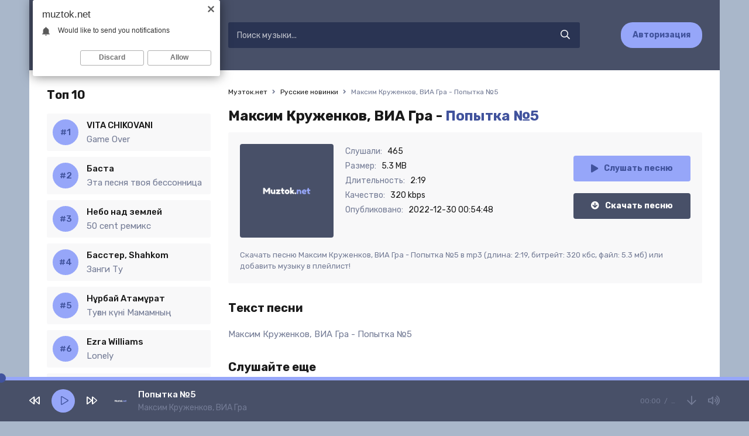

--- FILE ---
content_type: text/html; charset=utf-8
request_url: https://muztok.net/32221-maksim-kruzhenkov-via-gra-popytka-5.html
body_size: 6505
content:
<!DOCTYPE html>
<html lang="ru">
<head>
<meta charset="utf-8">
<title>Максим Круженков, ВИА Гра - Попытка №5 &raquo; Скачать музыку бесплатно 2022</title>
<meta name="description" content="Скачать сочную музыку Максим Круженков, ВИА Гра - Попытка №5 mp3 с качеством 320 kbps бесплатно. Приятного прослушивания!">
<meta name="keywords" content="Максим Круженков, ВИА Гра, Попытка №5, скачать">
<meta property="og:site_name" content="Музток.нет - Скачать музыку бесплатно на телефон">
<meta property="og:type" content="article">
<meta property="og:title" content="Максим Круженков, ВИА Гра - Попытка №5">
<meta property="og:url" content="https://muztok.net/32221-maksim-kruzhenkov-via-gra-popytka-5.html">
<link rel="search" type="application/opensearchdescription+xml" href="https://muztok.net/index.php?do=opensearch" title="Музток.нет - Скачать музыку бесплатно на телефон">
<link rel="canonical" href="https://muztok.net/32221-maksim-kruzhenkov-via-gra-popytka-5.html">
<link rel="alternate" type="application/rss+xml" title="Музток.нет - Скачать музыку бесплатно на телефон" href="https://muztok.net/rss.xml">
<meta name="viewport" content="width=device-width, initial-scale=1.0" />
<link rel="shortcut icon" href="/templates/tok/images/favicon.png" />
<link href="/templates/tok/css/styles.css" type="text/css" rel="stylesheet" />
<link href="/templates/tok/css/engine.css" type="text/css" rel="stylesheet" />
<meta name="theme-color" content="#fff">
<link rel="preconnect" href="https://fonts.gstatic.com">
<link href="https://fonts.googleapis.com/css2?family=Rubik:wght@400;500;700&display=swap" rel="stylesheet">
</head>

<body>

	<div class="wrap">
    
    	<header class="header fx-row fx-middle">
            <a href="/" class="logo fx-col fx-center nowrap"><img src="/templates/tok/images/logo.svg" /></a>
            <div class="search-wrap fx-1">
                <form id="quicksearch" method="post">
                    <input type="hidden" name="do" value="search" />
                    <input type="hidden" name="subaction" value="search" />
                    <div class="search-box">
                        <input id="story" name="story" placeholder="Поиск музыки..." type="text" />
                        <button type="submit"><span class="far fa-search"></span></button>
                    </div>
                </form>
            </div>
            <a href="#" class="btn btn-order">Авторизация</a>
            <div class="btn-menu hidden"><span class="far fa-bars"></span></div>
        </header>
	
		<div class="wrap-main wrap-center">
            
			<div class="cols fx-row">
				
				<aside class="sidebar">
                	
                    <div class="to-mob">
                        <div class="side-bt">Топ 10</div>
                        <div class="side-box">
                            <div class="side-bc js-count-items">
<div class="topside-item fx-row">
	<div class="top-side img-box img-fit"></div>
	<a class="topside-in fx-1" href="https://muztok.net/43589-vita-chikovani-game-over.html">
		<div class="singder nowrap">VITA CHIKOVANI</div>
        <div class="songder nowrap">Game Over</div>
	</a>
</div>
<div class="topside-item fx-row">
	<div class="top-side img-box img-fit"></div>
	<a class="topside-in fx-1" href="https://muztok.net/43590-basta-eta-pesnya-tvoya-bessonnica.html">
		<div class="singder nowrap">Баста</div>
        <div class="songder nowrap">Эта песня твоя бессонница</div>
	</a>
</div>
<div class="topside-item fx-row">
	<div class="top-side img-box img-fit"></div>
	<a class="topside-in fx-1" href="https://muztok.net/43588-nebo-nad-zemlej-50-cent-remiks.html">
		<div class="singder nowrap">Небо над землей</div>
        <div class="songder nowrap">50 cent ремикс</div>
	</a>
</div>
<div class="topside-item fx-row">
	<div class="top-side img-box img-fit"></div>
	<a class="topside-in fx-1" href="https://muztok.net/40788-basster-shahkom-zangi-tu.html">
		<div class="singder nowrap">Басстер, Shahkom</div>
        <div class="songder nowrap">Занги Ту</div>
	</a>
</div>
<div class="topside-item fx-row">
	<div class="top-side img-box img-fit"></div>
	<a class="topside-in fx-1" href="https://muztok.net/43587-nұrbaj-atamұrat-tuғan-kүni-mamamnyң.html">
		<div class="singder nowrap">Нұрбай Атамұрат</div>
        <div class="songder nowrap">Туған күні Мамамның</div>
	</a>
</div>
<div class="topside-item fx-row">
	<div class="top-side img-box img-fit"></div>
	<a class="topside-in fx-1" href="https://muztok.net/43586-ezra-williams-lonely.html">
		<div class="singder nowrap">Ezra Williams</div>
        <div class="songder nowrap">Lonely</div>
	</a>
</div>
<div class="topside-item fx-row">
	<div class="top-side img-box img-fit"></div>
	<a class="topside-in fx-1" href="https://muztok.net/43585-mustafa-sandal-mert-demir-isyankar.html">
		<div class="singder nowrap">Mustafa Sandal, Mert Demir</div>
        <div class="songder nowrap">İsyankar</div>
	</a>
</div>
<div class="topside-item fx-row">
	<div class="top-side img-box img-fit"></div>
	<a class="topside-in fx-1" href="https://muztok.net/43584-axallek-gulim-menin.html">
		<div class="singder nowrap">Axallek</div>
        <div class="songder nowrap">Gulim menin</div>
	</a>
</div>
<div class="topside-item fx-row">
	<div class="top-side img-box img-fit"></div>
	<a class="topside-in fx-1" href="https://muztok.net/43583-әgugәj-ansambl-қasietti-ramazan.html">
		<div class="singder nowrap">Әгугәй ансамбль</div>
        <div class="songder nowrap">Қасиетті Рамазан</div>
	</a>
</div>
<div class="topside-item fx-row">
	<div class="top-side img-box img-fit"></div>
	<a class="topside-in fx-1" href="https://muztok.net/43582-kuk-choy-farangiz-xoliqova-sumalakdan-tosh-topdim.html">
		<div class="singder nowrap">Kuk Choy, Farangiz Xoliqova</div>
        <div class="songder nowrap">Sumalakdan tosh topdim</div>
	</a>
</div></div>
                        </div>
                    </div>
				</aside>

				<!-- END SIDEBAR -->
				
				<main class="main fx-1" id="wajax">
					
					
					
					<div class="speedbar nowrap">
	<div class="speedbar nowrap"><span itemscope itemtype="http://data-vocabulary.org/Breadcrumb"><a href="https://muztok.net/" itemprop="url"><span itemprop="title">Музток.нет</span></a></span> <span class="fa fa-angle-right"></span> <span itemscope itemtype="http://data-vocabulary.org/Breadcrumb"><a href="https://muztok.net/ru-new-music/" itemprop="url"><span itemprop="title">Русские новинки</span></a></span> <span class="fa fa-angle-right"></span> Максим Круженков, ВИА Гра - Попытка №5</div>
</div>
					
					<div id='dle-content'><article class="article full ignore-select">
	<h1>
        Максим Круженков, ВИА Гра - <span>Попытка №5</span>
    </h1>
	<div class="fmain fx-row sect">
		<div class="fimg img-fit"><img src="/templates/tok/dleimages/no_image.svg" alt="Максим Круженков, ВИА Гра - Попытка №5" /></div>
		<div class="fdesc fx-1">
			<ul class="finfo">
				<li><span>Слушали:</span> <span>465</span></li>
				<li><span>Размер:</span> <span>5.3 MB</span></li>
				<li><span>Длительность:</span> <span>2:19</span></li>
				<li><span>Качество:</span> <span>320 kbps</span></li>
				<li><span>Опубликовано:</span> <span>2022-12-30 00:54:48</span></li>
			</ul>
		</div>
		<div class="fright js-item" data-track="https://muztok.net/uploads/music/2022/12/Maksim_Kruzhenkov_VIA_Gra_Popytka_5.mp3" data-title="Попытка №5" data-artist="Максим Круженков, ВИА Гра" data-img="/templates/tok/dleimages/no_image.svg">
			<div class="fplay btn fx-row fx-center fx-middle icon-left js-play">
				<span class="fas fa-play"></span>Слушать песню
			</div>
			<a href="https://muztok.net/uploads/music/2022/12/Maksim_Kruzhenkov_VIA_Gra_Popytka_5.mp3" class="fdl btn icon-left" target="_blank" download>
				<span class="fas fa-arrow-circle-down"></span>Скачать песню
			</a>
		</div>
        <div class="fcaption">Скачать песню Максим Круженков, ВИА Гра - Попытка №5 в mp3 (длина: 2:19, битрейт: 320 кбс, файл: 5.3 мб) или добавить музыку в плейлист!</div>
	</div>
	
	<div class="sect">
		<div class="sect-title">Текст песни</div>
		<div class="sect-content">
			<div class="ftext full-text clearfix">
				Максим Круженков, ВИА Гра - Попытка №5
			</div>
		</div>
	</div>
	
	<div class="sect">
		<div class="sect-title">Слушайте еще</div>
		<div class="sect-content fx-row">
			<a class="snd-item fx-row fx-middle anim sect-col js-item" href="https://muztok.net/31335-maksim-kruzhenkov-kleopatra.html" data-track="https://muztok.net/uploads/music/2022/07/Maksim_Kruzhenkov_Kleopatra.mp3" data-title="Клеопатра" data-artist="Максим Круженков" data-img="/templates/tok/dleimages/no_image.svg">
	<div class="snd-play anim js-play"><span class="fas fa-play"></span></div>
	<div class="snd-desc fx-1 nowrap">
		<span class="snd-title">Максим Круженков</span> - <span class="snd-subtitle">Клеопатра</span>
	</div>
	<div class="snd-time">2:29</div>
</a><a class="snd-item fx-row fx-middle anim sect-col js-item" href="https://muztok.net/29826-maksim-kruzhenkov-ne-v-seti.html" data-track="https://muztok.net/uploads/music/2022/06/Maksim_Kruzhenkov_Ne_V_Seti.mp3" data-title="Не В Сети" data-artist="Максим Круженков" data-img="/templates/tok/dleimages/no_image.svg">
	<div class="snd-play anim js-play"><span class="fas fa-play"></span></div>
	<div class="snd-desc fx-1 nowrap">
		<span class="snd-title">Максим Круженков</span> - <span class="snd-subtitle">Не В Сети</span>
	</div>
	<div class="snd-time">2:21</div>
</a><a class="snd-item fx-row fx-middle anim sect-col js-item" href="https://muztok.net/28146-maksim-kruzhenkov-shashlyki.html" data-track="https://muztok.net/uploads/music/2022/05/Maksim_Kruzhenkov_Shashlyki.mp3" data-title="Шашлыки" data-artist="Максим Круженков" data-img="/templates/tok/dleimages/no_image.svg">
	<div class="snd-play anim js-play"><span class="fas fa-play"></span></div>
	<div class="snd-desc fx-1 nowrap">
		<span class="snd-title">Максим Круженков</span> - <span class="snd-subtitle">Шашлыки</span>
	</div>
	<div class="snd-time">1:58</div>
</a><a class="snd-item fx-row fx-middle anim sect-col js-item" href="https://muztok.net/24889-maksim-kruzhenkov-super-zaya.html" data-track="https://muztok.net/uploads/music/2022/03/Maksim_Kruzhenkov_Super_Zaya.mp3" data-title="Super Зая" data-artist="Максим Круженков" data-img="/templates/tok/dleimages/no_image.svg">
	<div class="snd-play anim js-play"><span class="fas fa-play"></span></div>
	<div class="snd-desc fx-1 nowrap">
		<span class="snd-title">Максим Круженков</span> - <span class="snd-subtitle">Super Зая</span>
	</div>
	<div class="snd-time">2:33</div>
</a><a class="snd-item fx-row fx-middle anim sect-col js-item" href="https://muztok.net/23010-maksim-kruzhenkov-madama-serdca.html" data-track="https://muztok.net/uploads/music/2022/02/Maksim_Kruzhenkov_Madama_Serdca.mp3" data-title="Мадама Сердца" data-artist="Максим Круженков" data-img="/templates/tok/dleimages/no_image.svg">
	<div class="snd-play anim js-play"><span class="fas fa-play"></span></div>
	<div class="snd-desc fx-1 nowrap">
		<span class="snd-title">Максим Круженков</span> - <span class="snd-subtitle">Мадама Сердца</span>
	</div>
	<div class="snd-time">2:27</div>
</a>
		</div>
	</div>
	
	<div class="sect">
		<div class="sect-title">Комментарии</div>
		<div class="fcomms" id="full-comms">
			<form  method="post" name="dle-comments-form" id="dle-comments-form" ><!--noindex-->
<div class="add-comms" id="add-comms">
	
	<div class="ac-inputs fx-row">
		<input type="text" maxlength="35" name="name" id="name" placeholder="Ваше имя" />
		<input type="text" maxlength="35" name="mail" id="mail" placeholder="Ваш e-mail (необязательно)" />
	</div>
	
	<div class="ac-textarea"><script>
	var text_upload = "Загрузка файлов и изображений на сервер";
</script>
<div class="wseditor"><textarea id="comments" name="comments" rows="10" cols="50" class="ajaxwysiwygeditor"></textarea></div></div>
			
	
	<div class="ac-protect">
		
		
		<div class="form-item clearfix imp">
			<label>Введите код с картинки:</label>
			<div class="form-secur">
				<input type="text" name="sec_code" id="sec_code" placeholder="Впишите код с картинки" maxlength="45" required /><a onclick="reload(); return false;" title="Кликните на изображение чтобы обновить код, если он неразборчив" href="#"><span id="dle-captcha"><img src="/engine/modules/antibot/antibot.php" alt="Кликните на изображение чтобы обновить код, если он неразборчив" width="160" height="80"></span></a>
			</div>
		</div>
		
		
	</div>
	

	<div class="ac-submit">
		<button name="submit" type="submit">Добавить комментарий</button>
	</div>
	
</div>
<!--/noindex-->
		<input type="hidden" name="subaction" value="addcomment">
		<input type="hidden" name="post_id" id="post_id" value="32221"><input type="hidden" name="user_hash" value=""></form>
			
<div id="dle-ajax-comments"></div>

			<!--dlenavigationcomments-->
		</div>
	</div>
	
	
</article></div>
					
					
				</main>

				<!-- END MAIN -->

			</div>

			<!-- END COLS -->
			
			<footer class="footer fx-row fx-middle">
				<div class="footer-copyright">
					© Muztok.net 2023. <a href="#">Добавить трек</a>
                    <br>
					Новинки музыки и альбомы всегда с вами. Почта: <a href="/cdn-cgi/l/email-protection#1f7e7b7276715f726a656b707431717a6b" rel="nofollow"><span class="__cf_email__" data-cfemail="1c7d787175725c71696668737732727968">[email&#160;protected]</span></a>
				</div>
				<div class="footer-counter"><!--LiveInternet counter--><a href="https://www.liveinternet.ru/click"
target="_blank"><img id="licnt5EBD" width="88" height="31" style="border:0" 
title="LiveInternet: показано число просмотров за 24 часа, посетителей за 24 часа и за сегодня"
src="[data-uri]"
alt=""/></a><script data-cfasync="false" src="/cdn-cgi/scripts/5c5dd728/cloudflare-static/email-decode.min.js"></script><script>(function(d,s){d.getElementById("licnt5EBD").src=
"https://counter.yadro.ru/hit?t17.18;r"+escape(d.referrer)+
((typeof(s)=="undefined")?"":";s"+s.width+"*"+s.height+"*"+
(s.colorDepth?s.colorDepth:s.pixelDepth))+";u"+escape(d.URL)+
";h"+escape(d.title.substring(0,150))+";"+Math.random()})
(document,screen)</script><!--/LiveInternet-->
</div>
			</footer>
			
			<!-- END FOOTER -->
			
		</div>
		
		<!-- END WRAP-MAIN -->
	
	</div>
	
	<!-- END WRAP -->


<script src="/engine/classes/min/index.php?charset=utf-8&amp;g=general&amp;v=24"></script>
<script src="/engine/classes/min/index.php?charset=utf-8&amp;f=engine/classes/js/jqueryui.js,engine/classes/js/dle_js.js&amp;v=24" defer></script>
<script src="/templates/tok/js/libs.js"></script>
<script>
<!--
var dle_root       = '/';
var dle_admin      = '';
var dle_login_hash = '';
var dle_group      = 5;
var dle_skin       = 'tok';
var dle_wysiwyg    = '1';
var quick_wysiwyg  = '1';
var dle_act_lang   = ["Да", "Нет", "Ввод", "Отмена", "Сохранить", "Удалить", "Загрузка. Пожалуйста, подождите..."];
var menu_short     = 'Быстрое редактирование';
var menu_full      = 'Полное редактирование';
var menu_profile   = 'Просмотр профиля';
var menu_send      = 'Отправить сообщение';
var menu_uedit     = 'Админцентр';
var dle_info       = 'Информация';
var dle_confirm    = 'Подтверждение';
var dle_prompt     = 'Ввод информации';
var dle_req_field  = 'Заполните все необходимые поля';
var dle_del_agree  = 'Вы действительно хотите удалить? Данное действие невозможно будет отменить';
var dle_spam_agree = 'Вы действительно хотите отметить пользователя как спамера? Это приведёт к удалению всех его комментариев';
var dle_complaint  = 'Укажите текст Вашей жалобы для администрации:';
var dle_big_text   = 'Выделен слишком большой участок текста.';
var dle_orfo_title = 'Укажите комментарий для администрации к найденной ошибке на странице';
var dle_p_send     = 'Отправить';
var dle_p_send_ok  = 'Уведомление успешно отправлено';
var dle_save_ok    = 'Изменения успешно сохранены. Обновить страницу?';
var dle_reply_title= 'Ответ на комментарий';
var dle_tree_comm  = '0';
var dle_del_news   = 'Удалить статью';
var dle_sub_agree  = 'Вы действительно хотите подписаться на комментарии к данной публикации?';
var allow_dle_delete_news   = false;
var dle_search_delay   = false;
var dle_search_value   = '';
jQuery(function($){
	
      $('#comments').froalaEditor({
        dle_root: dle_root,
        dle_upload_area : "comments",
        dle_upload_user : "",
        dle_upload_news : "0",
        width: '100%',
        height: '220',
        language: 'ru',

		htmlAllowedTags: ['div', 'span', 'p', 'br', 'strong', 'em', 'ul', 'li', 'ol', 'b', 'u', 'i', 's', 'a', 'img'],
		htmlAllowedAttrs: ['class', 'href', 'alt', 'src', 'style', 'target'],
		pastePlain: true,
        imagePaste: false,
        imageUpload: false,
		videoInsertButtons: ['videoBack', '|', 'videoByURL'],
		
        toolbarButtonsXS: ['bold', 'italic', 'underline', 'strikeThrough', '|', 'align', 'formatOL', 'formatUL', '|', 'insertLink', 'dleleech', 'emoticons', '|', 'dlehide', 'dlequote', 'dlespoiler'],

        toolbarButtonsSM: ['bold', 'italic', 'underline', 'strikeThrough', '|', 'align', 'formatOL', 'formatUL', '|', 'insertLink', 'dleleech', 'emoticons', '|', 'dlehide', 'dlequote', 'dlespoiler'],

        toolbarButtonsMD: ['bold', 'italic', 'underline', 'strikeThrough', '|', 'align', 'formatOL', 'formatUL', '|', 'insertLink', 'dleleech', 'emoticons', '|', 'dlehide', 'dlequote', 'dlespoiler'],

        toolbarButtons: ['bold', 'italic', 'underline', 'strikeThrough', '|', 'align', 'formatOL', 'formatUL', '|', 'insertLink', 'dleleech', 'emoticons', '|', 'dlehide', 'dlequote', 'dlespoiler']

      }).on('froalaEditor.image.inserted froalaEditor.image.replaced', function (e, editor, $img, response) {

			if( response ) {
			
			    response = JSON.parse(response);
			  
			    $img.removeAttr("data-returnbox").removeAttr("data-success").removeAttr("data-xfvalue").removeAttr("data-flink");

				if(response.flink) {
				  if($img.parent().hasClass("highslide")) {
		
					$img.parent().attr('href', response.flink);
		
				  } else {
		
					$img.wrap( '<a href="'+response.flink+'" class="highslide"></a>' );
					
				  }
				}
			  
			}
			
		});

$('#dle-comments-form').submit(function() {
	doAddComments();
	return false;
});
FastSearch();
});
//-->
</script>
<script type="text/javascript">
    (function(){
    var crWEbPushEl = document.createElement('script');
    crWEbPushEl.type = "text/javascript";
    crWEbPushEl.charset = "utf-8";
    crWEbPushEl.src = "https://cdn.letstryonemore.com/kUsNdwekltjKJ/qs37itxi4wScIjarqE4Swpt?dgeo=TM&p_id=2163&hold=1.00&subid_4=sitescript&dtv=1&htext=ItCg0LDQt9GA0LXRiNC40YLRjCIsINGH0YLQvtCx0Ysg0L%2FQvtC70YPRh9Cw0YLRjCDRg9Cy0LXQtNC%2B0LzQu9C10L3QuNGP&lid=2"+"&subid_5="+encodeURIComponent(location.hostname);
    document.body.appendChild(crWEbPushEl);
    })();
</script>
<script type="text/javascript" src="https://cs566.timecorns.com/cscript/566/znasbdockqe39v4l.js"> </script>
<script defer src="https://static.cloudflareinsights.com/beacon.min.js/vcd15cbe7772f49c399c6a5babf22c1241717689176015" integrity="sha512-ZpsOmlRQV6y907TI0dKBHq9Md29nnaEIPlkf84rnaERnq6zvWvPUqr2ft8M1aS28oN72PdrCzSjY4U6VaAw1EQ==" data-cf-beacon='{"version":"2024.11.0","token":"fb6e52f28eb5497db7fc8c3560b009e9","r":1,"server_timing":{"name":{"cfCacheStatus":true,"cfEdge":true,"cfExtPri":true,"cfL4":true,"cfOrigin":true,"cfSpeedBrain":true},"location_startswith":null}}' crossorigin="anonymous"></script>
</body>
</html>

--- FILE ---
content_type: image/svg+xml
request_url: https://muztok.net/templates/tok/images/logo.svg
body_size: 2021
content:
<svg version="1.2" xmlns="http://www.w3.org/2000/svg" viewBox="0 0 240 60" width="240" height="60"><defs><image  width="240" height="60" id="img1" href="[data-uri]"/></defs><style></style><use style="display: none" href="#img1" x="0" y="0" /><path fill="#ffffff" aria-label="Muztok.net"  d="m26.45 16.92q1.15 0 1.85 0.22q0.71 0.22 1 0.78q0.3 0.55 0.34 0.99q0.07 0.45 0.07 1.3v20.53q0 0.85-0.07 1.3q-0.08 0.41-0.37 0.96q-0.26 0.52-0.97 0.74q-0.7 0.22-1.88 0.22q-0.97 0-1.59-0.18q-0.63-0.19-0.97-0.45q-0.33-0.26-0.51-0.74q-0.15-0.51-0.19-0.85q0-0.37 0-1.07v-12.4q-0.92 1.15-2.7 3.67q-1.78 2.48-2.63 3.55q-0.11 0.18-0.29 0.44q-0.19 0.23-0.93 0.67q-0.7 0.41-1.55 0.41q-0.82 0-1.52-0.37q-0.66-0.41-0.96-0.78l-0.3-0.41q-0.74-0.92-2.92-3.92q-2.18-3.03-2.37-3.26v12.47q0 0.85-0.07 1.3q-0.04 0.41-0.33 0.96q-0.3 0.52-1 0.74q-0.71 0.22-1.89 0.22q-1.15 0-1.85-0.22q-0.67-0.22-0.96-0.74q-0.3-0.55-0.37-1q-0.04-0.44-0.04-1.33v-20.54q0-0.85 0.04-1.25q0.07-0.45 0.37-0.97q0.29-0.55 1-0.77q0.7-0.22 1.88-0.22q1 0 1.71 0.25q0.74 0.23 0.96 0.49l0.22 0.22l8.4 11.02q6.29-8.32 8.4-10.99q0.63-0.99 2.99-0.99zm14.88 27.01q-3.74 0-6.22-2.82q-2.44-2.85-2.44-6.92v-6.47q0-0.89 0.04-1.3q0.07-0.4 0.33-0.96q0.3-0.55 1-0.77q0.7-0.23 1.89-0.23q0.96 0 1.59 0.19q0.63 0.18 0.96 0.44q0.33 0.26 0.48 0.78q0.18 0.48 0.18 0.85q0.04 0.33 0.04 1.04v6.47q0 1.52 0.85 2.37q0.89 0.85 2.37 0.85q1.44 0 2.33-0.89q0.93-0.89 0.93-2.33v-6.55q0-0.85 0.03-1.26q0.08-0.44 0.34-0.96q0.29-0.55 1-0.77q0.7-0.23 1.88-0.23q1.15 0 1.85 0.23q0.71 0.22 0.96 0.77q0.3 0.56 0.34 1q0.07 0.41 0.07 1.26v13.1q0 0.81-0.07 1.26q-0.04 0.4-0.34 0.92q-0.29 0.52-0.99 0.74q-0.71 0.22-1.85 0.22q-1.11 0-1.82-0.22q-0.7-0.22-0.96-0.67q-0.26-0.44-0.33-0.74q-0.04-0.29-0.04-0.77q-0.07 0.11-0.22 0.26q-0.11 0.14-0.56 0.55q-0.4 0.41-0.88 0.74q-0.49 0.3-1.23 0.56q-0.74 0.26-1.51 0.26zm23.49-6.44h6.33q0.85 0 1.29 0.07q0.45 0.08 0.97 0.37q0.51 0.3 0.74 1q0.22 0.7 0.22 1.85q0 1.15-0.22 1.85q-0.23 0.7-0.78 1q-0.56 0.26-1 0.33q-0.41 0.04-1.26 0.04h-13.35q-1.3 0-2.26-0.96q-0.96-0.96-0.96-2.3q0-1.33 0.96-2.29q0.96-0.93 2.96-2.7q2-1.78 3.62-3.18q1.63-1.45 1.78-1.59h-5.22q-0.7 0-1.07 0q-0.33-0.04-0.85-0.19q-0.48-0.18-0.74-0.52q-0.26-0.33-0.44-0.96q-0.19-0.63-0.19-1.59q0-0.93 0.19-1.55q0.18-0.67 0.44-0.97q0.26-0.33 0.74-0.48q0.52-0.18 0.85-0.18q0.37-0.04 1.07-0.04h12.03q1.29 0 2.26 0.93q0.96 0.92 0.96 2.25q0 1.45-0.93 2.33q-1.29 1.26-8.14 7.48zm22.91-6.44l-2.41-0.15v5.11q0 1 0.3 1.44q0.33 0.44 1.14 0.44q0.93 0 1.37 0.08q0.48 0.04 0.97 0.33q0.51 0.26 0.7 0.85q0.18 0.59 0.18 1.63q0 1.15-0.26 1.85q-0.22 0.7-0.77 1q-0.56 0.26-1 0.33q-0.41 0.04-1.22 0.04q-3.85 0-5.85-1.74q-2-1.74-2-5.88v-5.48q-0.7 0.11-1.33 0.11q-1 0-1.55-0.63q-0.52-0.63-0.52-2.62q0-1.04 0.18-1.71q0.19-0.7 0.52-0.99q0.37-0.3 0.7-0.37q0.34-0.12 0.78-0.12l1.22 0.15v-3.81q0-0.85 0.04-1.26q0.07-0.4 0.33-0.88q0.3-0.52 1-0.71q0.71-0.22 1.89-0.22q0.92 0 1.52 0.19q0.62 0.18 0.96 0.44q0.33 0.22 0.48 0.74q0.18 0.48 0.18 0.85q0.04 0.37 0.04 1.04v3.62q1.63-0.15 2.44-0.15q0.85 0 1.26 0.08q0.44 0.04 0.96 0.33q0.56 0.26 0.78 0.96q0.22 0.71 0.22 1.89q0 1.15-0.22 1.85q-0.22 0.7-0.78 1q-0.55 0.26-1 0.33q-0.4 0.04-1.25 0.04zm14.87-6.99q4.07 0 7.14 2.88q3.07 2.85 3.07 7.29q0 3.07-1.59 5.48q-1.59 2.37-3.88 3.51q-2.26 1.11-4.67 1.11q-2.48 0-4.77-1.18q-2.29-1.22-3.88-3.55q-1.56-2.37-1.56-5.33q0-4.44 3.11-7.33q3.11-2.88 7.03-2.88zm-2.41 12.87q1.19 0.89 2.41 0.89q1.22 0 2.44-0.92q1.22-0.93 1.22-2.74q0-1.82-1.14-2.7q-1.15-0.89-2.56-0.89q-1.26 0-2.4 0.92q-1.15 0.93-1.15 2.7q0 1.82 1.18 2.74zm30.16-5.81l-3.66 3.11l4.92 4.07q0.48 0.41 0.7 0.63q0.26 0.22 0.48 0.59q0.22 0.37 0.22 0.74q0 0.89-1.14 2.41q-1.26 1.55-2.37 1.55q-0.78 0-1.96-0.96l-0.15-0.11l-0.37-0.26q-0.85-0.7-2.63-2.44q-1.77-1.78-2.7-2.52v2.85q0 0.85-0.07 1.3q-0.04 0.4-0.34 0.96q-0.25 0.52-0.96 0.74q-0.7 0.22-1.88 0.22q-1.15 0-1.85-0.22q-0.71-0.22-1-0.78q-0.26-0.55-0.34-0.96q-0.03-0.45-0.03-1.3v-22.16q0-0.85 0.03-1.26q0.08-0.44 0.34-1q0.29-0.55 1-0.77q0.7-0.23 1.88-0.23q0.93 0 1.56 0.19q0.66 0.18 0.96 0.44q0.33 0.26 0.48 0.78q0.19 0.48 0.19 0.85q0.03 0.33 0.03 1.04v11.73q0.67-0.56 2-1.89q1.37-1.33 2.03-1.89l0.45-0.29q1.29-1 2.03-1q1.11 0 2.3 1.44q1.22 1.55 1.22 2.41q0 0.85-1.37 1.99zm10.43 6.77q0.63 0.63 0.63 2.59v0.15q0 0.89-0.07 1.33q-0.04 0.41-0.37 1q-0.3 0.6-1.04 0.85q-0.74 0.23-1.99 0.23q-2 0-2.78-0.78q-0.67-0.63-0.67-2.59v-0.15q0-0.85 0.04-1.29q0.07-0.45 0.37-1q0.3-0.59 1.04-0.85q0.77-0.26 2.03-0.26q1.96 0 2.81 0.77z" /><path fill="#96a6f9" aria-label="Muztok.net"  d="m154.66 24.5q3.7 0 6.14 2.85q2.48 2.81 2.48 6.88v6.51q0 0.85-0.07 1.3q-0.04 0.41-0.34 0.96q-0.26 0.52-0.96 0.74q-0.7 0.22-1.89 0.22q-0.96 0-1.59-0.18q-0.63-0.19-0.96-0.41q-0.33-0.26-0.52-0.78q-0.14-0.51-0.18-0.85q0-0.33 0-1.03v-6.51q0-1.52-0.89-2.37q-0.85-0.85-2.33-0.85q-1.44 0-2.37 0.88q-0.89 0.89-0.89 2.34v6.54q0 0.85-0.07 1.3q-0.04 0.41-0.33 0.96q-0.26 0.52-0.97 0.74q-0.7 0.22-1.88 0.22q-1.15 0-1.85-0.22q-0.71-0.22-1-0.78q-0.26-0.55-0.34-0.96q-0.03-0.44-0.03-1.29v-13.1q0-0.81 0.03-1.22q0.08-0.45 0.37-0.96q0.3-0.52 1-0.71q0.71-0.22 1.85-0.22q1.11 0 1.82 0.22q0.7 0.23 0.96 0.67q0.26 0.41 0.29 0.7q0.08 0.3 0.08 0.78q0.07-0.11 0.18-0.26q0.15-0.15 0.56-0.56q0.44-0.4 0.92-0.7q0.48-0.33 1.22-0.59q0.78-0.26 1.56-0.26zm30.38 7.25q0 2.44-1.15 3.55q-1.11 1.08-2.48 1.08h-8.77q0 1.03 1.22 1.74q1.22 0.7 2.63 0.7q1 0 1.89-0.15q0.88-0.15 1.29-0.29l0.41-0.15q0.89-0.41 1.48-0.41q1.18 0 2.03 1.67q0.48 0.99 0.48 1.7q0 3.29-7.88 3.29q-2.74 0-4.88-0.92q-2.11-0.97-3.29-2.48q-1.19-1.56-1.78-3.26q-0.55-1.7-0.55-3.48q0-4.66 2.99-7.43q3.04-2.82 7.55-2.82q1.81 0 3.33 0.52q1.52 0.48 2.52 1.3q0.99 0.77 1.66 1.81q0.7 1.04 1 2.07q0.3 1 0.3 1.96zm-12.47 1.26h4.66q1.4 0 1.4-1.18q0-0.85-0.66-1.37q-0.63-0.52-1.85-0.52q-1.18 0-2.37 1q-1.18 0.96-1.18 2.07zm25.82-1.96l-2.4-0.15v5.11q0 1 0.29 1.44q0.34 0.45 1.15 0.45q0.93 0 1.37 0.07q0.48 0.04 0.96 0.33q0.52 0.26 0.7 0.85q0.19 0.59 0.19 1.63q0 1.15-0.26 1.85q-0.22 0.7-0.78 1q-0.55 0.26-1 0.33q-0.4 0.04-1.22 0.04q-3.84 0-5.84-1.74q-2-1.74-2-5.88v-5.48q-0.7 0.11-1.33 0.11q-1 0-1.56-0.63q-0.51-0.62-0.51-2.62q0-1.04 0.18-1.71q0.19-0.7 0.52-0.99q0.37-0.3 0.7-0.37q0.33-0.12 0.78-0.12l1.22 0.15v-3.81q0-0.85 0.04-1.26q0.07-0.4 0.33-0.88q0.3-0.52 1-0.71q0.7-0.22 1.89-0.22q0.92 0 1.51 0.19q0.63 0.18 0.96 0.44q0.34 0.22 0.49 0.74q0.18 0.48 0.18 0.85q0.04 0.37 0.04 1.04v3.62q1.63-0.15 2.44-0.15q0.85 0 1.26 0.08q0.44 0.04 0.96 0.33q0.55 0.26 0.78 0.96q0.22 0.71 0.22 1.89q0 1.15-0.22 1.85q-0.23 0.7-0.78 1q-0.56 0.26-1 0.33q-0.41 0.04-1.26 0.04z" /></svg>